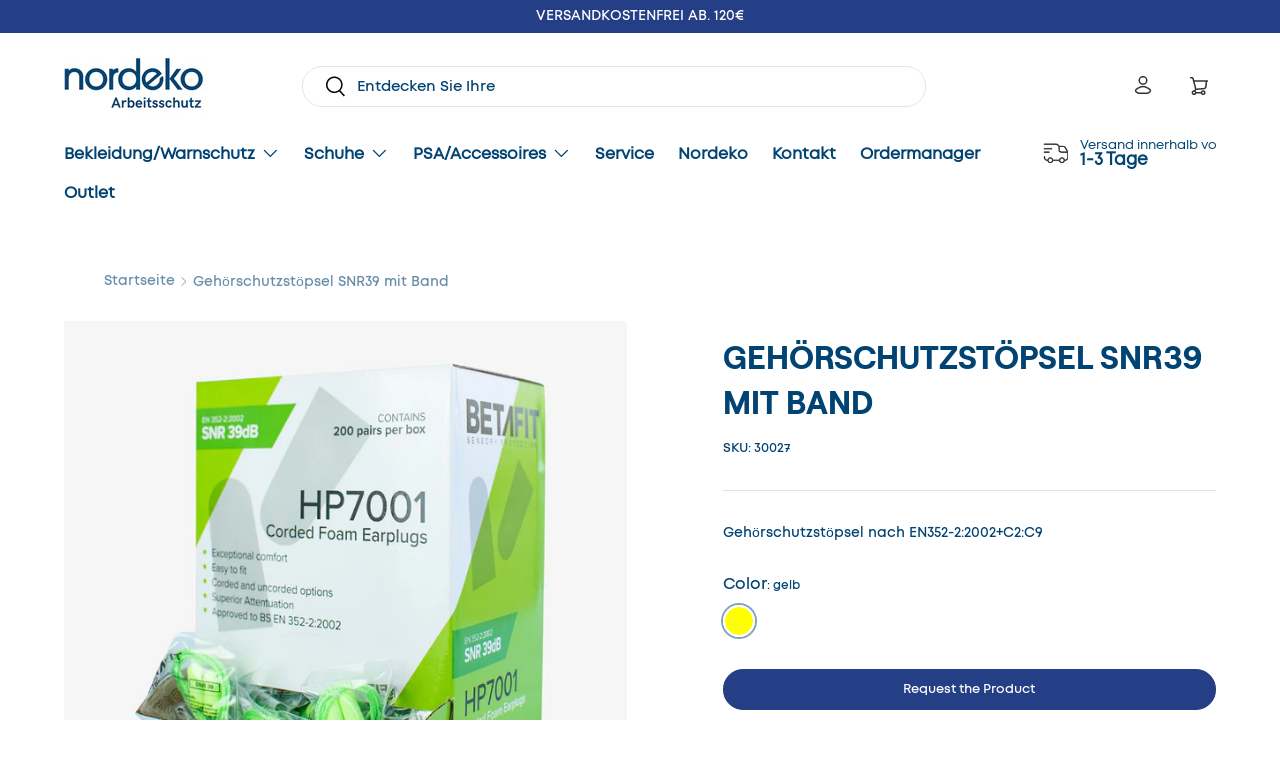

--- FILE ---
content_type: text/css
request_url: https://nordeko.de/cdn/shop/t/12/assets/custom.css?v=64184288232780523401749013267
body_size: 4626
content:
html.js{padding-bottom:0!important}html{scroll-behavior:smooth}h2,.h4,h3,.h3,.text-h3,h2 p,.h4 p,h3 p,.h3 p,.text-h3 p,.cstm_size.section__block.section__block--heading p{font-size:45px;line-height:1.3}@font-face{font-family:Roobert-Bold;src:url(//nordeko.de/cdn/shop/files/Roobert-Bold.woff2?v=14435134677974532526) format("woff2"),url(//nordeko.de/cdn/shop/files/Roobert-Bold.woff?v=3808340804554470074) format("woff");font-weight:700;font-style:normal;font-display:swap}@font-face{font-family:lorin-light;src:url(//nordeko.de/cdn/shop/files/Lorin-Light.woff2?v=3972867041531108160) format("woff2"),url(//nordeko.de/cdn/shop/files/Lorin-Light.woff?v=16234062714867961441) format("woff");font-weight:300;font-style:normal;font-display:swap}@font-face{font-family:lorin-regular;src:url(//nordeko.de/cdn/shop/files/Lorin-Regular.woff2?v=11998899529310165080) format("woff2"),url(//nordeko.de/cdn/shop/files/Lorin-Regular.woff?v=4349300301056898983) format("woff");font-weight:400;font-style:normal;font-display:swap}@font-face{font-family:lorin-bold;src:url(//nordeko.de/cdn/shop/files/Lorin-Bold.woff2?v=7590835438611929206) format("woff2"),url(//nordeko.de/cdn/shop/files/Lorin-Bold.woff?v=17643908006427412540) format("woff");font-weight:600;font-style:normal;font-display:swap}@font-face{font-family:lorin-extra-bold;src:url(//nordeko.de/cdn/shop/files/Lorin-ExtraBold.woff2?v=18051212400494924321) format("woff2"),url(//nordeko.de/cdn/shop/files/Lorin-ExtraBold.woff?v=12670615369397227107) format("woff");font-weight:700;font-style:normal;font-display:swap}.gallery-block__image .text-current{font-size:25px}.header.is-out .main-menu{margin-top:5px!important;margin-bottom:0!important}.header .secondary-nav .inline-flex{display:block}.header .secondary-nav .inline-flex .top_cta_text{color:#014372;font-size:13px;font-style:normal;font-weight:400;text-align:left;display:block}.header{border-bottom:none;margin-top:5px}.main-nav__item,.secondary-nav__item{color:#014372;font-size:16px;font-style:normal;font-family:lorin-regular}.header .main-nav{gap:8px}.header predictive-search .search__input{border-radius:213px;border:1px solid #E5E5E5;background:transparent;color:#014372;font-size:15px;font-style:normal;font-weight:400;line-height:normal}.header predictive-search .search__input::placeholder{color:#014372}.index .cc-gallery .section{margin:12px 0}.header .main-menu__content{margin-top:0}.announcement__text .rte p{font-size:14px}.header .header-account-btn{border-radius:213px;border:1px solid #E5E5E5;display:block;height:50px;padding-top:10px;color:#363036;font-size:15px;font-style:normal;font-weight:400;line-height:normal}.header .header-account-btn svg{width:20px;height:20px;position:relative;top:4px;right:5px}.header search-form.search__form.block{width:100%}.header .blue-cart-btn{height:50px;border-radius:213px;background:#253f86;display:block;padding-top:11px;color:#fdf9f5;font-size:15px;font-style:normal;font-weight:400;line-height:normal;letter-spacing:-.15px}.header .blue-cart-btn svg{width:20px;height:20px;position:relative;top:4px;right:5px}.header .header__icons{padding:0;width:100%;max-width:300px}.header__icons.updated-buttons .account-text{display:none}.header__icons.updated-buttons .header-account-btn{border:0}.header__icons.updated-buttons .countex_text{display:none}.header .updated-buttons .blue-cart-btn{background:transparent}.header .updated-buttons .blue-cart-btn svg path{fill:#363036}.header .header-shipping-btn{background:transparent;border:0!important;color:#014372!important;font-size:17px;font-style:normal;font-weight:800;padding:0;align-items:center}.header .header-shipping-btn img{width:25px;margin-right:12px}.media-grid-v1 .flex-content{display:flex;align-items:center;gap:10px;margin-bottom:25px}.media-grid-v1 .flex-content .star-block{width:100%;max-width:80px}.media-grid-v1 .flex-content .star-block img{width:100%;position:relative;top:4px}.media-grid-v1 .flex-content .subheading{color:#fff;font-size:18px;font-style:normal;font-weight:700;line-height:normal;margin:0!important}.media-grid-v1 .gallery-block__image-text.text-overlay{max-width:590px!important}.media-grid-v1 .text-overlay__block{width:100%;max-width:212px;margin-top:25px}.media-grid-v1 .gallery-block__image-text .btn{color:#363036;font-size:16px;font-style:normal;font-weight:700;width:100%}.media-grid-v1 .gallery-block__image-text .btn img{display:none}.media-grid-v1 .update_buttom .btn{background:transparent!important;padding:0;border:0;color:#fff;font-size:14.375px;font-style:normal;font-weight:400;display:flex;gap:5px;align-items:center;margin-bottom:20px}.media-grid-v1 .update_buttom .btn img{width:18px;display:block}.media-grid-v1 .update_buttom .text-current{font-size:30px}.media-grid-v1 .update_buttom .text-overlay__block{margin-top:10px!important}.collection_list_v1 .card .img-fit{object-fit:contain;margin-top:17px}.collection_list_v1 .card .text-current{font-size:26px;text-transform:uppercase;letter-spacing:normal;display:block;margin-top:10px}.collection_list_v1 .card .text-theme-text{color:#363036;font-size:14.375px;font-style:normal;font-weight:400}.collection_list_v1 .card .card__title{margin-bottom:0}.index .featured-collection-container .section__heading{font-size:31px;text-transform:uppercase}.index .featured-collection-container .gap-x-theme{column-gap:10px}.index .featured-collection-container .rte p{color:#fff;font-size:14px;font-style:normal;font-weight:400;line-height:24px}.index .featured-collection-container .card__vendor{color:#363036;font-size:14px;font-style:normal;font-weight:400;line-height:normal}.index .featured-collection-container .text-current{color:#014372;font-size:18px;line-height:110%}.index .featured-collection-text .btn{color:#621979;font-size:12.888px;font-style:normal;font-weight:700;text-transform:uppercase}.index .sub-title-block p{font-size:20px;font-style:normal;margin-bottom:0}.our-services-section{padding:80px 0 30px}.our-services-section .flex-container{display:flex;flex-wrap:wrap;justify-content:center;row-gap:17px}.services-box.active-block{border:0;padding:0}.services-box.active-block .inner-content h2{color:#363036;font-size:45px;font-style:normal;font-weight:700;margin-bottom:15px!important;line-height:100%;margin-top:22px}.services-box.active-block .inner-content h2 p{font-size:45px!important;line-height:1.2}.services-box{border:1px solid #E5E5E5;padding:16px;width:23.6%;margin:0 auto}.services-box .image-block{width:64px;height:64px}.services-box .image-block img{width:100%;height:100%;object-fit:contain}.services-box .inner-content h4{color:#363036;font-size:24px;font-style:normal;font-weight:500;margin-top:5px}.services-box .inner-content p{color:#525252;font-size:16px;font-style:normal;font-weight:400;line-height:24px;margin-bottom:0}.sale-section{padding:0 0 100px}.sale-section .sale-heading{text-align:center}.sale-section .flex-block{border:1px solid #D9D9D9;display:flex;justify-content:space-between}.sale-section .flex-block .inner-box{border-right:1px solid #D9D9D9;width:25%;cursor:pointer}.sale-section .flex-block .inner-box .sale-badge{background:#e32b2b;padding:4px 7.41px 4px 8px;display:inline-block;color:#fff;font-size:12.359px;font-style:normal;font-weight:700;margin-top:20px}.sale-section .flex-block .inner-content{padding:0 20px 20px}.sale-section .flex-product .inner-content{padding:0 0 0 10px}.sale-section .flex-block .inner-content .vendor{font-size:14px;font-style:normal;font-weight:400;margin-top:25px;margin-bottom:4px}.sale-section .flex-block .inner-content .pro-heading{font-size:20px;font-style:normal;font-weight:700}.sale-section .flex-block .inner-content .flex-price-block{display:flex;align-items:center;gap:8px;margin-bottom:35px}.sale-section .flex-block .inner-content .flex-price-block p{margin:0}.sale-section .jdgm-prev-badge__text{color:#363036;font-size:14px;font-style:normal;font-weight:400;line-height:normal;margin-left:5px}.sale-section .jdgm-widget.jdgm-widget{padding-right:5px}.sale-section .flex-block .inner-content .flex-price-block .price{color:#e32b2b;text-align:center;font-size:20px;font-style:normal;font-weight:700}.sale-section .flex-product .flex-price-block .price{text-align:left!important;line-height:20px}.sale-section .flex-product .flex-price-block .cut-price{width:75px}.sale-section .flex-block .inner-content .flex-price-block .cut-price{color:#898989;font-size:14px;font-style:normal;font-weight:300;line-height:normal;text-decoration:line-through;margin:0}.sale-section .flex-product{display:flex;border-bottom:1px solid #D9D9D9;padding-bottom:10px;padding-top:30px;padding-inline:10px}.sale-section .flex-product:last-child{border:0}.testimonail-section{background:#f6f6f6;padding:100px 0}.testimonail-section .flex-contaner{display:flex;gap:25px;justify-content:space-between}.testimonail-section .section-heading{text-align:center;margin:0}.testimonail-section p{text-align:center;color:#525252;font-size:20px;font-style:normal;font-weight:400;margin-top:8px;margin-bottom:40px}.testimonial-box{background:#fff;padding:35px 25px 30px;width:33%}.testimonial-box .image-block{width:100%;max-width:105px}.testimonial-box .image-block img{width:100%}.testimonial-box p{color:#363036;font-size:18px;font-style:normal;font-weight:400;line-height:26px;margin:20px 0 28px;text-align:left}.testimonial-box h4{color:#363036;font-size:16px;font-style:normal;font-weight:700;margin-bottom:0}.custom-form-v1.section{margin-top:-160px!important;z-index:1;position:relative}.custom-form-v1 .grid-cols-2{display:flex;justify-content:space-between}.custom-form-v1 .background-content{max-width:100%;background:#f6f6f6;padding:90px 90px 75px}.custom-form-v1 .reading-width{max-width:100%}.custom-form-v1 .left-content,.custom-form-v1 .right-content{width:50%}.custom-form-v1 .input{height:77.069px;border-radius:38.535px;border:1.401px solid #AEAEAE;background:transparent;margin-bottom:35px}.custom-form-v1 .label{display:none}.custom-form-v1 .left-content textarea{border-radius:38.535px;border:1.401px solid #AEAEAE;height:182.164px}.custom-form-v1 .form-logo{width:100%;max-width:255.064px;height:74px}.custom-form-v1 .form-logo img{width:100%}.custom-form-v1 .heading-content p{font-size:22.42px;font-style:normal;font-weight:400;margin:0}.custom-form-v1 .heading-content h5{font-size:24px;font-style:normal;font-weight:700;margin-bottom:35px}.custom-form-v1 .heading-content{margin-top:140px}.custom-form-v1 .right-content{padding-left:80px}.custom-form-v1 .sub-title{font-size:24px;font-style:normal;font-weight:400;margin:8px 0 60px}.custom-form-v1 .left-content .mb-heading,.custom-form-v1 .left-content .mb-heading h2{margin:0}.custom-form-v1 .btn{margin-top:15px;width:100%;max-width:195px;height:52px;color:#fff;font-size:16px;font-style:normal;font-weight:700}.map-section .image-block{width:100%;height:330px}.map-section .image-block img{width:100%;height:100%;object-fit:cover}.faq-v1 .left-content,.faq-v1 .right-content{width:50%}.faq-v1 .section__heading{text-align:left;font-size:45px;font-style:normal;font-weight:700;line-height:107.5%;max-width:400px;margin-top:18px}.faq-v1 .reading-width{max-width:100%}.faq-v1 .flex-content{display:flex}.faq-v1 .answer-box{border-radius:23px;background:#004472;width:100%;max-width:440px;padding:30px 25px 25px}.faq-v1 .answer-box h4{color:#fff;font-size:24px;font-style:normal;font-weight:700;line-height:normal}.faq-v1 .answer-box p{color:#fff;font-size:16.053px;font-style:normal;font-weight:400;margin-top:15px}.faq-v1 .answer-box .customer-btn{display:flex;height:57.076px;padding:17.836px 32.105px;justify-content:center;align-items:center;border-radius:58px;background:#fff;color:#363036;font-size:18px;font-style:normal;font-weight:700}.faq-v1{background:#fff;padding-top:25px}.faq-v1 .disclosure--row{border-top:0;border-bottom:1px solid #ebeaeb;padding-top:8px}.faq-v1 .disclosure__title{font-size:24px;font-style:normal;font-weight:700;line-height:140%}.faq-v1 .disclosure>summary{padding-bottom:25px!important}.faq-v1 .disclosure__toggle{background:#36303621;width:100%;max-width:32.105px;height:32.105px;display:flex;align-items:center;justify-content:center;border-radius:100%}.collection .media-grid-v1 .flex-content{margin-bottom:0}.collection .subheading.text-current{color:#ffffffb3;font-size:18px;font-style:normal;font-weight:400;text-transform:uppercase;font-family:lorin-regular}.collection .media-grid-v1 .update_buttom .text-current{margin-bottom:20px}.richtext-v2 .container{width:100%;max-width:100%}.richtext-v2 .section__block--heading{font-size:45px;margin-bottom:8px}.richtext-v2 .subheading{font-size:16px;margin-bottom:15px!important}.richtext-v2 .section__block p{font-size:16px;font-style:normal;font-weight:400}.collection .products-toolbar--compare span.label.label--inline{display:none}.collection .products-toolbar--compare-shift-xs{margin-bottom:70px}.collection .filter__toggle{margin-bottom:5px;margin-top:6px}.collection .drawer__content .items-start{font-size:20px}.collection .drawer__content .filter__more{text-decoration:none}.collection .drawer__content .checkbox:checked+label:before{border-color:#253f86;background-color:#253f86}.collection .drawer__content .checkbox+label:before{border:2px solid #E7E7E7}.filter__header .link{text-decoration:none}.checkbox+label{color:#014372}.collection .card--product .card-link{color:#014372;font-size:20px;font-style:normal;font-weight:700}.collection .card--product-contained{background:transparent}.collection .card__media{background:#f6f6f6}.collection .card__info-container{background:#fff}.collection .main-products-grid__results .gap-x-theme{column-gap:0px}.collection .card--product-contained{padding:10px}.card--product .price.price--top{color:#014372;font-size:16px;font-style:normal;font-weight:700}.collection .main-products-grid__results .gap-y-8{row-gap:15px}.collection .pagination__item{display:none}.collection .pagination{gap:8px;margin-top:100px;justify-content:center}.pagination__page-link:hover,.pagination__page-current{background:none}.pagination li.hidden.md\:block{border-radius:60.63px;border:.956px solid rgba(134,134,134,.2);width:57.333px;height:57.333px;display:flex;justify-content:center;align-items:center}.pagination__page-link{color:#868686;font-size:20.64px;font-style:normal;font-weight:500}.video-section-v1 .container{padding:0!important}.video-section-v1 .height-clip h1{z-index:100;position:relative;color:#fff;font-size:45px;font-style:normal;font-weight:700;line-height:107.5%;max-width:390px;position:absolute;bottom:100px}.heading-container,.video-section-v1 .button-container{width:100%;max-width:1300px;margin:auto}.video-section-v1 .video-section{height:650px;position:relative}.video-section-v1 .video-section__play-btn{width:67.093px;height:67.097px;right:100px;margin-left:auto;bottom:75px;margin-bottom:0;top:auto}.video-section-v1 .video-section__play-btn img{width:100%;height:100%}.video-section-v1 .video-section__media .height-clip{height:100%;object-fit:cover;height:650px}.video-section-v1.section.section--full-width{padding:20px 0;background:transparent}.collection .our-services-section{padding-bottom:100px}.image-with-text-v2{padding:100px 0}.media-with-text .text-start h2{line-height:107.5%;text-transform:capitalize;margin-bottom:15px}.image-with-text-v2 .media-with-text__text{padding-right:80px!important}.team-section{background:#253f86;padding:100px 0}.team-section .flex-container{display:flex;gap:90px}.team-section .inner-boxes{width:33%}.team-section h3{color:#fff;font-style:normal;font-weight:700;line-height:107.5%;text-transform:capitalize;max-width:500px;margin-bottom:65px}.team-section .inner-boxes .image-block img{width:100%;height:100%}.team-section .inner-boxes p{margin:0}.team-section .inner-boxes .disc{color:var(--01, #FFF);font-size:16.2px;font-style:normal;font-weight:400;line-height:25.2px;margin-top:22px;margin-bottom:30px}.team-section .inner-boxes p{color:#fff;font-size:16.2px;font-style:normal;font-weight:400;line-height:25.2px}.team-section .inner-boxes .name{color:#fff;font-size:14.4px;font-style:normal;font-weight:600;margin-top:20px}.team-section .inner-boxes .image-block{margin-bottom:22px}.team-section .inner-boxes .designation{color:#fff!important;font-size:12.6px!important;opacity:.7!important}.team-section .inner-boxes.centerd-box{display:flex;flex-direction:column-reverse;padding-top:150px}.team-section .inner-boxes.centerd-box .flex-content{display:flex;flex-direction:column}.team-section .inner-boxes.centerd-box .designation{margin-bottom:22px}.support-section{padding:100px 0}.support-section .left-sec{width:50%}.support-section .right-sec{width:50%;padding-left:45px;padding-top:100px}.support-section .flex-container{display:flex}.support-section .right-sec .flex-block{display:flex;justify-content:space-between;gap:70px}.support-section .right-sec .logo{width:100%;max-width:115px}.support-section .right-sec h3{font-size:45px;font-style:normal;font-weight:700;line-height:107.5%;text-transform:capitalize;margin-bottom:38px}.support-section .right-sec .logo img{width:100%;margin-top:10px}.support-section .right-sec h2{line-height:107.5%}.support-section .inner-content h5{font-size:24px}.features-section .flex-container{display:flex;gap:22px;flex-wrap:wrap}.features-section{text-align:center;background:#f6f6f6;padding:100px 0}.features-section p{margin:0}.features-boxes{border-radius:48px;background:#fff;display:flex;gap:20px;align-items:center;padding:30px;margin-bottom:15px;width:49%}.features-boxes .boxes-logo{width:88px;height:88px;fill:#fff;border:1px solid #D8D8D8;box-shadow:0 24px 32px #00000014;border-radius:100%;display:flex;align-items:center;justify-content:center;padding:26px}.features-boxes .inner-content{text-align:left}.features-boxes .inner-content h5{font-size:24px;font-weight:700;margin-bottom:5px}.features-boxes .inner-content p{font-size:14px;font-style:normal;font-weight:400;line-height:22px}.features-section .sub-title{font-size:16px;margin-bottom:10px}.features-section .heading{line-height:60px;font-size:45px;max-width:600px;margin:0 auto 50px}.faqs-v2 .disclosure__toggle{width:82.787px;height:82.787px;background:#f7f7f7;border-radius:100%;display:flex;justify-content:center;align-items:center}.faqs-v2.color-scheme{background:#fff}.faqs-v2 .reading-width{max-width:100%}.faqs-v2 .disclosure__toggle>.icon{color:#786f77;font-size:42px;width:25px;height:25px}.faqs-v2 .disclosure>summary .disclosure__title{font-size:28px;font-style:normal;line-height:normal}.faqs-v2 .disclosure--row[open] .disclosure__toggle{background:#253f86}.faqs-v2 .disclosure--row[open] .disclosure__toggle svg path{color:#fff}.faqs-v2 .disclosure__content p{font-size:18.213px;font-style:normal;font-weight:400;line-height:29.803px;padding-right:100px}.certificate-section .reading-width{max-width:100%}.certificate-section .accourdian-sec{width:50%;padding-top:45px}.certificate-section .right-sec{width:50%}.certificate-section .flex-container{display:flex;gap:40px}.certificate-section .disclosure__toggle img{width:22px}.certificate-section .disclosure--row{border:0}.certificate-section .disclosure--row[open] .disclosure__toggle img{transform:rotate(-45deg)}.certificate-section .disclosure>summary .disclosure__title{font-size:25px;font-style:normal;font-weight:400;line-height:normal}.certificate-section .disclosure--row[open]{background:#f5f5f5}.certificate-section.color-scheme{background:#fff;padding-top:20px}.certificate-section .disclosure--row{padding:20px 40px}.certificate-section .acourdian-disc{color:#786f77;font-size:18.213px;font-style:normal;font-weight:400;line-height:29.803px}.certificate-section .accourdian-sec .section__heading{margin-bottom:25px}.certificate-section .heading-content{padding-left:35px}.icon-with-text-v1 .icons-with-text__title{color:#000;font-size:20px}.icon-with-text-v1 .icons-with-text .slider__item{display:block}.icon-with-text-v1 .flex-container{display:flex;align-items:center}.icon-with-text-v1 .logo-block{width:100%;max-width:30px;height:30px}.icon-with-text-v1 .logo-block img{width:100%;height:100%;object-fit:contain}.icon-with-text-v1 .text-body-medium p{color:#8d8d8d;font-size:14px;line-height:24px;margin-top:20px}.icon-with-text-v1{padding:60px 0 40px;margin-bottom:60px}.image-with-text-v3 .btn{padding:15px 40px}.image-with-text-v3.section.section--full-width{padding:60px 0}.blog .md\:grid-cols-3{grid-template-columns:repeat(2,minmax(0,1fr))}.blog .card__info .card__title{color:#000;font-size:24px;font-style:normal;font-weight:700;text-transform:capitalize}.blog .card__info .card__button{border:0;padding:0;margin-top:20px}.blog .card__info .card__button img{width:22px;margin-top:5px;margin-left:5px}.blog .card__info .card__button:hover{background:transparent}.article .article__title{max-width:1020px;margin-bottom:45px}.article .article__title h1{color:#363036;text-align:center;font-size:45px;line-height:107.5%;text-transform:capitalize}.article .article__image .media{width:100%;max-width:970px;margin:auto}.article .article__image .media img{width:100%}.article .article-content{max-width:970px}.article .article-content span{color:#363036;font-size:20px;line-height:34px}.article .section__block .btn{border-radius:25px;padding:9px 30px;border:1px solid #363036;background:transparent;color:#363036;font-size:14px;font-style:normal;font-weight:400;line-height:normal;text-transform:uppercase}.article .color-scheme--transparent{margin-bottom:0;padding-bottom:0;margin-top:60px}.article .cc-main-article{margin-top:35px}.page-order-managment .section__block{color:#014372;font-style:normal;font-weight:700;line-height:107.5%;text-transform:capitalize;max-width:1020px;margin:0 auto 30px}.page-order-managment .section__block p{font-size:16px;font-style:normal;font-weight:400;line-height:170%;text-transform:capitalize}.page-order-managment .max-w-text-overlay{width:100%;max-width:100%}.page-order-managment .slider .gap-x-theme{justify-content:center}.page-order-managment .card.color-scheme .card__info{padding:0}.page-order-managment .richtext-v1.section{margin:0;padding:0}.page-order-managment .cc-multi-column .section{margin-top:25px;margin-bottom:0;padding-bottom:0}.page-order-managment .section__block span{margin-top:70px}.page-order-managment .richtext-v1 .btn{margin-top:50px}.richtext-v3 .section__block{margin-top:0!important}.richtext-v3 .section__block span{margin-top:0!important;margin-bottom:30px}.richtext-v3 .section__block p{text-align:left}@media screen and (max-width: 768px){.page-order-managment .section__block span{margin-top:40px}}.page-contact .custom-form-v2 .grid-cols-2{flex-direction:row-reverse;display:flex}.page-contact .background-content{background:transparent}.page-contact .custom-form-v2 .left-content{width:50%;background:#f6f6f6;padding:40px}.page-contact .right-content{width:50%}.page-contact .reading-width{max-width:100%}.page-contact .label{font-size:18px;font-weight:700;letter-spacing:normal;text-transform:capitalize}.page-contact .left-content .input,select{border-radius:0;height:64px;border:0;margin-bottom:30px}.page-contact .left-content select{font-size:16px;font-style:normal;font-weight:400}.page-contact .left-content .input::placeholder{font-size:16px;font-style:normal;font-weight:400}.page-contact .left-content textarea{height:192px!important}.page-contact .left-content .select:after{content:"";position:absolute;top:calc(38% - 10px);right:15px;width:15px;height:15px;background-image:url(/cdn/shop/files/arrow.png?v=1704885986);background-size:100% 100%}.page-contact .left-content .btn{padding:16px 20px}.page-contact .left-content .term-text{font-size:16px;font-style:normal;font-weight:400;line-height:160%;margin-top:40px;max-width:360px}.page-contact .color-scheme--transparent{margin-bottom:0;padding-bottom:0}.page-contact .color-scheme--white:not(.container){margin:0;padding:0}.page-contact .section__block{margin-bottom:50px}.page-contact .right-content .heading-content h3{font-size:18px;font-style:normal;font-weight:700;line-height:107.5%;margin-bottom:12px}.page-contact .right-content .heading-content p,.page-contact .right-content .heading-content a{font-size:16px;font-style:normal;font-weight:400;line-height:160%}.page-contact .border-content{border-bottom:1px solid #BBBBBA;margin-bottom:35px}.border-content.remove-border{border:0!important}.page-contact .large-heading{font-size:32px!important;font-weight:600!important}.custom-form-v2.section{padding-top:0;margin-top:50px}.page-contact .image-banner{width:100%;margin:auto}.page-contact .left-content .rte .section__heading{font-size:36px;font-style:normal;font-weight:700;line-height:107.5%}.custom-form-v3{background:#f6f6f6;padding:100px 0}.custom-form-v3 .left-content{width:38%}.custom-form-v3 .right-content{width:62%;padding-right:240px}.custom-form-v3 .reading-width{max-width:100%}.custom-form-v3 .form__grid{display:flex;flex-direction:row-reverse}.custom-form-v3 .label{font-size:16px;font-style:normal;font-weight:700}.custom-form-v3 .left-content .input{border-radius:32px;border:2px solid #666562;height:64px;background:transparent;margin-bottom:50px;font-size:16px;font-style:normal;font-weight:400}.custom-form-v3 textarea{height:192px!important;padding-right:70px;line-height:32px}.custom-form-v3 .section__heading{line-height:50px}.custom-form-v3 .mb-heading{margin-bottom:20px}.page-order-managment .faq-v1{padding-top:100px;background:linear-gradient(180deg,#eee 5.73% 34.62%,#eee0)}.product .jdgm-widget-actions-wrapper .jdgm-write-rev-link{width:100%!important;max-width:100%!important;margin-left:20px;height:50px;display:flex;align-items:center;justify-content:center;border-radius:57px}.footer .flex-newsletter-block{display:flex;justify-content:space-between;align-items:center}.footer .flex-newsletter-block .left-content{width:60%}.footer .flex-newsletter-block .right-content{width:40%}.footer .left-content h5{font-size:45px;font-style:normal;margin:14px 0 0}.footer .left-content p{font-size:17px;font-style:normal;font-weight:400;margin-top:5px}.footer .input-with-button button{border-radius:70px;background:#253f86;width:100%;max-width:160px;height:65px;color:#fff!important;font-size:17px;font-style:normal;font-weight:700;line-height:normal;position:absolute;right:0}.footer .disclosure__title{font-size:24px;font-style:normal;font-weight:400;line-height:normal;margin-bottom:10px!important}.footer .footer__main{margin-top:45px}.footer .input-with-button{width:100%;max-width:350px}.footer .footer-menu__links li a{font-size:17px;font-style:normal;font-weight:400}.footer .form__field{position:relative}.footer-block__btns,.footer-col--newsletter .input-with-button{margin-top:0!important}.footer .input-with-button>.input{border-radius:70px;background:#ddd;height:65px;color:#5a5a5a;font-size:16px;font-style:normal;font-weight:400}.footer .right-content .footer-col{padding:0}.footer .inner-content{display:flex;justify-content:space-between}.footer .inner-content span{color:#363036;font-size:14px}.footer .show-for-mobile .logo-block{width:100%;max-width:255px;margin:auto}.footer .hide-on-desk{display:none}.footer .hide-on-mobiile .logo-block img{width:100%}.footer .inner-content{display:block}.footer .inner-content span{color:#363036;font-size:14px;width:100%;display:block;text-align:center}.footer small.copyright__content{width:100%;display:block;text-align:center;margin-top:5px!important}.footer .input-with-button{background-color:transparent!important;box-shadow:none!important}.footer .disclosure__toggle>.icon{width:16px;height:16px}.back_to_Collection_button{padding-block:10px;padding-inline:20px;display:flex;align-items:center;gap:10px;width:fit-content;margin-top:20px;border-radius:28px;border:1px solid rgb(var(--btn-bg-color));color:rgb(var(--btn-bg-color))}.back_to_Collection_button svg{animation:arrowScroll 1s infinite}.back_to_Collection_button svg path{fill:rgb(var(--btn-bg-color))}@keyframes arrowScroll{0%{transform:translate(0)}50%{transform:translate(5px)}to{transform:translate(0)}}.featured-collection-text .grow{flex-grow:unset}.shopify-policy__container{width:100%!important;max-width:calc(var(--page-width, 1320px) + var(--gutter) * 2)!important;margin:0 auto!important;padding:0 var(--gutter)!important;padding-block:100px!important}.custom_column_heading{font-size:18px}@media screen and (max-width: 1425px){.custom_column_heading{font-size:16px}}@media screen and (max-width: 1200px){h2,.h4,h3,.h3,.text-h3{font-size:45px}}@media screen and (max-width: 1024px){h2,.h4,h3,.h3,.text-h3{font-size:45px}}@media screen and (max-width: 850px){h2,.h4,h3,.h3,.text-h3,h2 p,.h4 p,h3 p,.h3 p,.text-h3 p,.cstm_size.section__block.section__block--heading p{font-size:25px}}@media screen and (max-width: 768px){.our-services-section{padding:40px 0 30px}h2,.h4,h3,.h3,.text-h3,h2 p,.h4 p,h3 p,.h3 p,.text-h3 p,.cstm_size.section__block.section__block--heading p{font-size:45px}.custom_column_heading{font-size:16px}}@media screen and (min-width: 500px){div#cart-icon-bubble{display:none}}@media screen and (max-width: 768px){.media-grid-v1 .flex-content{margin-bottom:10px}.collection_list_v1 .card .text-theme-text{font-size:12px}.justify-center .btn{justify-content:center}}
/*# sourceMappingURL=/cdn/shop/t/12/assets/custom.css.map?v=64184288232780523401749013267 */


--- FILE ---
content_type: text/css
request_url: https://nordeko.de/cdn/shop/t/12/assets/responsive.css?v=11020153446092133571748251390
body_size: 2000
content:
@media screen and (min-width: 1440px){.video-section-v1 .video-section{max-width:1440px}.support-section .right-sec h3{max-width:400px}.collection .video-section__media video,.video-section__media iframe{object-fit:cover}}@media screen and (max-width: 1440px){.page-contact .image-banner{width:100%}}@media screen and (max-width: 1366px){.footer .left-content h5{font-size:40px}.footer .input-with-button{width:100%;max-width:290px;display:flex;gap:49px}.index .featured-collection-container .text-current{font-size:16px}.sale-section .flex-block .inner-content .pro-heading{font-size:17px}.collection_list_v1 .card .text-current{font-size:22px}.services-box .image-block{width:55px;height:55px}.collection .drawer__content .items-start{font-size:16px}.collection .card--product .card-link{font-size:15px}.heading-container{max-width:100%;padding:0 70px}.faqs-v2 .disclosure__toggle{width:60.787px;height:60.787px}.faqs-v2 .disclosure>summary .disclosure__title{font-size:25px}.icon-with-text-v1 .icons-with-text__title{font-size:17px}.page-contact .image-banner{width:100%}.custom-form-v3 .right-content{padding-right:190px}.sale-section .jdgm-widget.jdgm-widget{padding-right:0}.sale-section .jdgm-prev-badge__text{font-size:12px}}@media screen and (max-width: 1080px){.media-grid-v1 .update_buttom .text-current{font-size:22px}.services-box.active-block .inner-content h2{line-height:45px}.services-box .inner-content h4{font-size:22px}.video-section-v1 .video-section__play-btn{bottom:115px}.support-section .right-sec{padding-top:50px}.support-section .right-sec .flex-block{gap:25px}.article .article__title h1{font-size:35px}.custom-form-v3 .right-content{padding-right:90px}.features-boxes{width:100%;max-width:48%}}@media screen and (max-width: 992px){.header .header__icons{display:flex;gap:10px;margin-left:10px}.team-section .inner-boxes p{font-size:14px;line-height:20.2px}.custom-form-v3 .sectio n__heading{line-height:42px;font-size:35px}.richtext-v3 .section__block span{font-size:35px}.video-section-v1 .video-section,.video-section-v1 .video-section__media .height-clip{height:500px}.media-with-text .text-start h2,.team-section h3,.support-section .right-sec h3{font-size:40px}.features-section .heading{font-size:40px;line-height:45px}.faqs-v2 .section__heading,.certificate-section .accourdian-sec .section__heading{font-size:40px}}@media screen and (max-width: 850px){.our-services-section .flex-container{justify-content:start}.services-box{width:31.6%;margin:0 5px}.services-box.active-block .inner-content h2{font-size:30px}.sale-section .flex-product{display:block;padding:0 20px 30px}.sale-section .flex-product_sec,.sale-section .inner-box{padding-top:30px}.sale-section .flex-product .image-block{width:100%}.sale-section .flex-block .inner-content .flex-price-block .price{text-align:left;font-size:17px;margin-bottom:5px}.sale-section .flex-block .inner-content .flex-price-block{display:block;margin-top:15px}.testimonial-box{padding:30px 15px 20px}.testimonial-box p{font-size:14px;line-height:22px}.gallery .text-current{font-size:25px}.custom-form-v1 .background-content{padding:50px}.custom-form-v1 .right-content{padding-left:25px}.custom-form-v1 .heading-content h5{font-size:15px}.custom-form-v1 .heading-content p{font-size:18px}.custom-form-v1 .input{height:50px}.custom-form-v1 .left-content textarea{height:120px}.custom-form-v1 .sub-title{font-size:20px}.custom-form-v1 .form-logo{max-width:200px}.custom-form-v1 .heading-content{margin-top:90px}.faq-v1 .section__heading{font-size:28px}.faq-v1 .flex-content{gap:40px}.faq-v1 .answer-box .customer-btn{padding:0 20px;font-size:15px}.video-section-v1 .height-clip h1{font-size:35px}.team-section .flex-container{gap:40px}.team-section .inner-boxes .disc{font-size:14px;line-height:21.2px}.support-section .flex-container{display:block}.support-section .left-sec{width:100%}.support-section .right-sec{width:100%;padding-left:0;padding-top:20px}.support-section .left-sec .image-block img{width:100%}.features-boxes .boxes-logo{width:60px;height:60px}.features-boxes{padding:20px}.certificate-section .disclosure>summary .disclosure__title{font-size:18px}.certificate-section .disclosure__content p{font-size:14px}.certificate-section .disclosure>summary .disclosure__title{font-size:16px}.certificate-section .disclosure__toggle{width:18px;height:18px}.certificate-section .disclosure__toggle img{width:100%;object-fit:cover;height:100%}.certificate-section .acourdian-disc{font-size:14px}.blog .card__info .card__title{font-size:18px}.blog .card__info .flex-auto p{font-size:14px}.page-contact .right-content{padding-right:0}.page-contact .left-content .rte .section__heading{font-size:25px}.page-contact .large-heading{font-size:25px!important}.page-contact .left-content .term-text{margin-bottom:0}.page-contact .left-content .input,select{height:50px}.page-contact .label{font-size:14px}.page-contact .left-content textarea{height:140px!important}.page-contact .left-content .term-text{font-size:12px}.custom-form-v3 .right-content{padding-right:0}.custom-form-v3 .left-content,.custom-form-v3 .right-content{width:50%}.features-boxes .boxes-logo{padding:15px}.page-services .icons-with-text .slider__item{padding-left:20px;padding-right:10px}.footer .flex-newsletter-block{display:block}.footer .flex-newsletter-block .left-content,.footer .flex-newsletter-block .right-content{width:100%}.footer .input-with-button{max-width:100%}.footer .left-content h5{font-size:30px}.footer .left-content p{font-size:16px}.footer{padding-top:40px!important}}@media screen and (max-width: 768px){.header__icon{padding:0;margin-right:10px}.header__icon .icon{margin-top:4px}.header .secondary-nav .inline-flex .top_cta_text{text-align:left;margin-left:36px}.footer .disclosure__title{margin-bottom:0!important}.footer .disclosure__panel .disclosure__content{padding-top:20px}.footer .hide-on-mobiile.hide-for-mobile,.footer .flex-newsletter-block.hide-for-mobile{display:none}.footer .footer__main{margin-top:40px}.footer .hide-on-mobiile .logo-block{margin:0}.footer .input-with-button>.input{height:50px}.footer .input-with-button button{height:50px}}@media screen and (max-width: 540px){.header .blue-cart-btn{max-width:fit-content;height:auto;padding-top:12px;font-size:14px;background:transparent}.header .blue-cart-btn svg{position:relative;top:-10px}.header .header-account-btn svg{top:2px;right:5px}.header__cart-count{top:-11px;right:2px}.header .blue-cart-btn svg path{fill:#000;opacity:.8}.header .header-account-btn{height:auto;max-width:fit-content;padding-top:0;font-size:14px;border:0;background:transparent}.header__icon{display:none}header .header__icons{max-width:fit-content!important}.media-grid-v1 .gallery-block__image-text.text-overlay{max-width:100%;text-align:center}.media-grid-v1 .flex-content{gap:0;justify-content:center}.media-grid-v1 .gallery .items-end{align-items:center!important;justify-content:center}.header .header__icons{padding:0;width:100%;max-width:300px}.blog .md\:grid-cols-3{grid-template-columns:repeat(1,minmax(0,1fr))}.image-with-text-v3 .section__block{font-size:25px!important}.image-with-text-v3 .section__block p{font-size:14px!important}.icon-with-text-v1{margin-bottom:30px}.image-with-text-v3 .btn{font-size:14px;padding:10px 30px}.image-with-text-v3 .text-start{text-align:center!important}.sec_icon_wrapper .media_icon{margin:0 auto}.gallery .text-current{font-size:14px}.article .article__title h1{font-size:25px}.article .article-content span{font-size:14px;line-height:20px}.article .article-content{margin-top:0;text-align:center}.media-grid-v1 .update_buttom .text-current{font-size:14px}h2,.h4,h3,.h3,.text-h3{font-size:22px}.collection_list_v1 .card .text-current{font-size:18px}.our-services-section .flex-container{display:block}.services-box{width:100%;margin:0 auto 20px}.index .sub-title-block p{font-size:16px;text-align:center}.index .featured-collection-container .section__heading{font-size:18px}.sale-section .flex-block{display:block}.sale-section .flex-block .inner-box{width:100%;border-right:0;border-bottom:1px solid #d9d9d9}.testimonail-section .flex-contaner{display:block}.testimonial-box{margin-bottom:25px;width:100%}.testimonail-section{padding:50px 0 80px}.map-section .image-block{height:180px}.custom-form-v1.section{margin-top:-65px!important}.custom-form-v1 .grid-cols-2{flex-direction:column-reverse}.custom-form-v1 .background-content{padding:20px}.custom-form-v1 .right-content{padding-left:0}.custom-form-v1 .left-content,.custom-form-v1 .right-content{width:100%}.custom-form-v1 .heading-content{margin-top:10px}.custom-form-v1 .mt-6{margin-top:0;margin-bottom:20px;display:flex;justify-content:center}.faq-v1 .flex-content{display:block}.faq-v1 .left-content,.faq-v1 .right-content{width:100%}.faq-v1 .section__heading{font-size:25px;margin-bottom:30px;text-align:center}.faq-v1 .answer-box .customer-btn{padding:0 10px;font-size:14px}.disclosure>summary .disclosure__title{font-size:16px!important;text-align:left}.header .countex_text,.header .account-text{display:none}.media-grid-v1 .flex-content .subheading{margin:0!important}.video-section__media .height-clip{height:340px!important}.video-section-v1 .height-clip h1{font-size:25px!important;top:auto;left:0;right:0;text-align:center;display:none}.video-section-v1 .video-section__play-btn{bottom:auto;left:auto;right:auto;top:21%;margin:auto}.video-section-v1 .button-container{display:flex;justify-content:center}.video-section-v1 .video-section,.video-section-v1 .video-section__media .height-clip{height:auto}.image-with-text-v2 .media-with-text__text{padding-right:0!important}.image-with-text-v2 .media-with-text .text-start h2{font-size:25px!important;text-align:center}.image-with-text-v2 .section__block p{text-align:center}.team-section h3{max-width:100%;font-size:25px!important;text-align:center}.team-section .flex-container{display:block}.team-section .inner-boxes{width:100%}.team-section .inner-boxes.centerd-box{padding-top:50px;margin-bottom:60px}.support-section .right-sec{padding-top:20px}.support-section .right-sec h3{font-size:25px;text-align:center}.support-section .right-sec .flex-block{display:block}.support-section .inner-content{text-align:center}.support-section .right-sec .logo{margin:0 auto 40px}.support-section .inner-content h5{font-size:20px}.support-section{padding:50px 0 30px}.features-section{padding:50px 0}.features-section .heading{font-size:25px;line-height:32px}.features-section .flex-container{display:block}.features-section .left-content,.features-section .right-content{width:100%}.faqs-v2.color-scheme{padding:50px 0}.faqs-v2 .disclosure__toggle{width:100%;height:30.787px;max-width:30.787px}.faqs-v2 .disclosure__toggle>.icon{width:18px;height:18px}.certificate-section .right-sec{width:100%}.certificate-section .flex-container{flex-direction:column-reverse}.certificate-section .accourdian-sec{width:100%;padding-top:0}.certificate-section .heading-content{padding-left:0}.faqs-v2 .section__heading{font-size:25px}.certificate-section .accourdian-sec .section__heading{margin-bottom:10px;font-size:25px!important}.certificate-section .disclosure--row{padding:10px}.image-with-text-v2,.team-section{padding:50px 0}.team-section h3{margin-bottom:35px}.image-with-text-v3.section.section--full-width{padding:40px 0}.page-contact .custom-form-v2 .grid-cols-2{display:block}.page-contact .custom-form-v2 .left-content{width:100%}.page-contact .custom-form-v2 .grid-cols-2{flex-direction:column-reverse;display:inline-flex}.page-contact .right-content{width:100%}.page-order-managment .section__block span{font-size:25px}.page-order-managment .section__block p{font-size:14px}.custom-form-v3 .form__grid{display:flex;flex-direction:column-reverse}.custom-form-v3 .left-content,.custom-form-v3 .right-content{width:100%}.custom-form-v3 .section__heading{line-height:32px;font-size:26px;text-align:center}.custom-form-v3 .sub-title{text-align:center;font-size:14px}.custom-form-v3 .label{font-size:14px}.custom-form-v3 .left-content .input{height:50px}.richtext-v3 .section__block{margin-top:0!important;padding:0}.richtext-v3 .section__block p{text-align:center}.map-section{display:none}.custom-form-v1 .container{padding:0!important}.faq-v1{padding-top:0;text-align:center}.faq-v1 .answer-box{margin-bottom:30px}.sale-section{padding:30px 0 60px}.sale-section .sale-heading{text-align:center;font-size:25px;margin-bottom:30px}.index .section__header h2{text-align:center}.our-services-section{padding:15px 0 0}.features-boxes{width:100%;max-width:100%;border-radius:15px}.team-section .inner-boxes.centerd-box{flex-direction:column;padding-top:75px}.page-contact .section__block{font-size:25px}.page-contact .custom-form-v2 .left-content{width:100%;padding:40px 20px}.page-contact .left-content .rte .section__heading{text-align:center}.page-contact .left-content .select:after{top:calc(34% - 10px)}.sale-section .flex-block .inner-content .flex-price-block{margin-bottom:20px}.sale-section .flex-product{padding:0 5px 25px}.custom-form-v1 .heading-content p{font-size:16px}.custom-form-v1 .form-logo{max-width:150px}.page-about-us .custom-form-v1 .sub-title{margin-bottom:15px}.page-contact .large-heading{font-size:20px!important}.collection .our-services-section{padding-bottom:50px}.footer .input-with-button button{position:unset}.footer .input-with-button{display:block}.product .jdgm-widget-actions-wrapper .jdgm-write-rev-link{margin-left:0}.page-about-us .custom-form-v1.section{margin-top:-25px!important;margin-bottom:0}.footer .flex-newsletter-block .left-content{text-align:center;margin-top:30px}.footer .show-for-mobile.hide-on-mobile{display:none}.footer .show-for-mobile.hide-on-desk{display:block}.footer .left-content h5{font-size:20px}.footer .left-content p{font-size:15px}.footer .input-with-button button{max-width:100%;margin-top:12px;font-size:16px}.footer .footer-menu__links li a{font-size:14px}.footer-menu__links>li{margin-bottom:5px!important}.footer .show-for-mobile .logo-block{max-width:160px}.pagination li.hidden.md\:block{width:40.333px;height:40.333px}.pagination__page-link{font-size:14.64px}.collection .pagination{margin-top:60px;margin-bottom:0}.collection .video-section__media video,.video-section__media iframe{object-fit:cover}}@media screen and (max-width: 360px){.collection_list_v1 .card .text-theme-text{font-size:10px}.media-grid-v1 .flex-content .subheading{font-size:14px}.media-grid-v1 .update_buttom .btn{font-size:12px}}
/*# sourceMappingURL=/cdn/shop/t/12/assets/responsive.css.map?v=11020153446092133571748251390 */


--- FILE ---
content_type: text/css
request_url: https://nordeko.de/cdn/shop/t/12/assets/custom-product-style.css?v=150699503963569754981747984238
body_size: 450
content:
/** Shopify CDN: Minification failed

Line 118:1 Unexpected ","

**/
.product-title.h5{
  font-size: 32px;
  font-style: normal;
  font-weight: 700;
  line-height: normal;
}
#product-media .media-gallery .media-gallery__viewer{
  border: unset;
}
.price__current{
  font-size: 18px;
  font-style: normal;
  font-weight: 400;
}
.breadcrumbs .breadcrumbs-list{
  opacity: 0.6;
}
.breadcrumbs .breadcrumbs-list .breadcrumbs-list__link{
  
  font-size: 14px;
  font-style: normal;
  font-weight: 400;
  line-height: normal;
}
.option-selector .label_main{
  font-size: 16px;
  font-style: normal;
  font-weight: 400;
  line-height: normal;
}
.option-selector .option-selector__label-value{
  font-size: 12.308px;
  font-style: normal;
  font-weight: 400;
}
.media-thumbs__btn:not(.is-active){
  opacity: 0.5;
}
.product-breadcrumbs .breadcrumbs{
  margin-top: 50px;
}
.media-thumbs__btn.is-active:after, 
.product-media--stacked .media-viewer__item.is-active .media:after{
  content: unset;
}
.opt-btn:checked+.opt-label--btn{
  border: var(--btn-border-width) solid #ffffff;
  outline-color: #ffffff;
  outline-offset: 3px;
  background: #253f86 linear-gradient(104deg,#253f86 60%,#253f86 60%,#253f86 100%) no-repeat 100% 100%;
  background-size: 300% 100%;
  color: #ffffff !important;
}
.opt-btn:checked+.opt-label:not(.opt-label--swatch):after{
  box-shadow: unset !important;
}
.option-selector__btns .opt-label.btn{
  font-size: 14px;
  font-style: normal;
  font-weight: 400;
}
[data-inventory-level=very_low]{
  color: #253f86 !important;
  font-size: 16px;
  font-style: normal;
  font-weight: 400;
}
.product-info .rte{
  font-size: 14px;
  font-style: normal;
  font-weight: 400;
  /* opacity: 0.7; */
} 
.disclosure>summary {
  padding: calc(4 * var(--space-unit)) 0 !important;
}
.disclosure>summary .disclosure__title{
  font-size: 18px;
  font-style: normal;
  font-weight: 700;
}
.js .qty-input--combined {
    border: unset;
    background: rgba(54, 48, 54, 0.05);
    padding: 7px;
    border-radius: var(--btn-border-radius, 0);
}
.js .qty-input--combined .qty-input__btn{
  background: #fff;
  border-radius: 50%;
}
.product-info__add-button .btn{
  font-size: 14px;
  font-style: normal;
  font-weight: 700;
  padding-block: 18px;
}
.shopify-payment-button button.shopify-payment-button__button{
  padding-block: 18px;
}
.shopify-section+.product-main:before, .product-details+.shopify-section:before, .product-main+.shopify-section:not(.product-details):before{
  content: unset !important;
}
product-recommendations .card--product-contained{
  background: unset;
}
.subheading{
  font-size: 20px;
  font-style: normal;
  line-height: normal;
  letter-spacing: 0.2px;
  margin-bottom:0px !important;
},
product-recommendations .card__title .card-link {
  font-size: 20px;
  font-style: normal;
  font-weight: 700;
  line-height: normal;
}
product-recommendations .card__info-inner .card__vendor{
  font-size: 14px;
  font-style: normal;
  font-weight: 400;
  line-height: normal;
}
.slider-nav:not(.slide-nav--inline){
  transform: unset;
  top: -77px;
  display: flex;
  flex-direction: row-reverse;
  gap: 10px;
}
.cc-featured-collection .section__header a.link{
  display: none;
}
.cc-featured-collection .featured-collection-container .slider-nav:not(.slide-nav--inline){
  top: -90px;
}
.space_between_column {
  justify-content: space-between;
}
@media screen and ( min-width: 1024px ){
  .product-info__add-to-cart quantity-input{
     flex-basis: 100px !important;
  }
}
@media screen and ( min-width: 769px ){
  .mobile_info_section{
    display: none;
  }
  #main-content .product-main .product-info:before, 
  #main-content .product-main .product-info:after{
    content: unset;
  }
  #main-content .product-main .product-media, 
  #main-content .product-main+.product-details>.container{
    border-inline-end: none;
  }
}
@media screen and (max-width: 1200px){
  .product-title.h5{
    font-size: 25.6px;
  }
  product-recommendations .card__title .card-link {
    font-size: 18px;
  }
}
@media screen and (max-width: 1024px){
  .product-title.h5{
    font-size: 22.4px;
  }
}
@media screen and (max-width: 768.98px){
  /* .product-breadcrumbs{
    display: none;
  } */
  .js .qty-input--combined .qty-input__btn {
    width: calc(var(--padding) * 2 + 1rem);
    height: calc(var(--padding) * 2 + 1rem);
  }
  .js .qty-input--combined .qty-input__input {
    padding: 5px 0;
  }
  .shopify-payment-button button.shopify-payment-button__button,
  .product-info__add-button .btn{
    padding-block: 15px;
  }
  .subheading{
    font-size: 16px;
  }
  product-recommendations .card--product-contained{
    padding-inline: 0;
  }
  .desktop_info_section .product-price,
  .desktop_info_section .product-info__title,
  .desktop_info_section .product-info__block .jdgm-widget.jdgm-preview-badge{
    display: none;
  }
  .product-title.h5{
    font-size: 19.2px;
  }
  .slider-nav:not(.slide-nav--inline){
  transform: unset;
   top: unset;
  bottom: -60px;
  display: flex;
  flex-direction: row-reverse;
  gap: 10px;
}

.cc-featured-collection .featured-collection-container .slider-nav:not(.slide-nav--inline){
  bottom: -60px;
 top: unset;
}
.sticky-atc-panel__heading {
  font-size: 12px;
}
  .sticky-atc-panel .card__buttons btn{
    font-size: 12px;
  }
  .sticky-atc-panel .price *{
    font-size: 12px;
  }
}

--- FILE ---
content_type: text/css
request_url: https://nordeko.de/cdn/shop/t/12/assets/component-image-with-text.css?v=16027128369841720081747984238
body_size: -398
content:
.image_with_text_collage_section .image_with_text_main{display:flex;width:100%;flex-wrap:wrap}.image_with_text_collage_section .content_left{flex:1;padding:20px;display:flex;align-items:center}.image_with_text_collage_section .content_main_headings{display:flex;flex-direction:column}.image_with_text_collage_section .content_main_headings h2{cursor:pointer;color:#3498db;margin-bottom:15px}.image_with_text_collage_section .content_main_content{display:flex;flex-direction:column;margin-top:30px}.image_with_text_collage_section .content_collage{display:none}.image_with_text_collage_section .media_right{flex:1;text-align:center}.image_with_text_collage_section .media_right_inner{display:none}.image_with_text_collage_section .active{display:block}.image_with_text_collage_section img{max-width:100%;height:auto;object-fit:cover;width:100%;max-height:650px}.image_with_text_collage_section .content_left{display:flex;flex-wrap:wrap}.image_with_text_collage_section .content_main_content,.image_with_text_collage_section .content_main_headings{width:100%}.image_with_text_collage_section .subheading{font-size:16px;font-style:normal;font-weight:400;line-height:normal}.image_with_text_collage_section .content_collage{font-size:16px;font-style:normal;font-weight:400;line-height:156.506%}.contant_main_inner{max-width:476px}.image_with_text_collage_section .content_left{padding:var(--gutter)}@media screen and (min-width: 769px){.image_with_text_collage_section .media_right,.image_with_text_collage_section .content_left{max-width:50%;width:50%}}@media screen and (max-width: 768.98px){.image_with_text_collage_section .media_right,.image_with_text_collage_section .content_left{max-width:100%;width:100%}.image_with_text_collage_section .image_with_text_main{flex-direction:column-reverse}}
/*# sourceMappingURL=/cdn/shop/t/12/assets/component-image-with-text.css.map?v=16027128369841720081747984238 */


--- FILE ---
content_type: text/css
request_url: https://nordeko.de/cdn/shop/t/12/assets/swatches.css?v=137423980965406941747984238
body_size: -456
content:
[data-swatch]:before{background-color:rgba(var(--text-color) / .08)}[data-swatch=schwarz]:before{background-color:#000}[data-swatch=navy]:before{background-color:#2c2624}[data-swatch=bottle]:before{background-color:#1d6a57}[data-swatch="royal blue"]:before{background-color:#025690}[data-swatch=red]:before{background-color:#c32335}[data-swatch=purple]:before{background-color:#4b345e}[data-swatch=ash]:before{background-color:#a8aaae}[data-swatch=burgundy]:before{background-color:#984e62}[data-swatch=charcoal]:before{background-color:#3f4654}[data-swatch=white]:before{background-color:#efefef}[data-swatch=graphite]:before{background-color:#76757a}[data-swatch="sky blue"]:before{background-color:#bdcde8}[data-swatch=yellow]:before{background-color:#f8de57}[data-swatch=orange]:before{background-color:#f19623}[data-swatch=pink]:before{background-color:#ae4c91}[data-swatch="kelly green"]:before{background-color:#029052}[data-swatch="reflex blue"]:before{background-color:#055b95}[data-swatch="schwarz / gelb"]:before{background-color:#ff893f}[data-swatch=grau]:before{background-color:#666}[data-swatch=gelb]:before{background-color:#ff0}[data-swatch="bottle - schwarz"]:before{background-color:#343b29}[data-swatch=marine]:before{background-color:#2c2624}[data-swatch=royal]:before{background-color:#025690}[data-swatch=anthrazit]:before{background-color:#76757a}
/*# sourceMappingURL=/cdn/shop/t/12/assets/swatches.css.map?v=137423980965406941747984238 */


--- FILE ---
content_type: text/javascript
request_url: https://nordeko.de/cdn/shop/t/12/assets/custom.js?v=72896207275659809731747984238
body_size: -517
content:
(function(){const productRequest=document.querySelector("[request-product]");productRequest&&productRequest.addEventListener("click",function(){const productTitle=this.getAttribute("product-title"),productVariantTitle=this.getAttribute("variant-title"),url=this.getAttribute("data-location");if(productTitle&&productVariantTitle&&url){const productData=[productTitle,productVariantTitle];sessionStorage.setItem("Product-request",productData),window.location.href=`${url}`}})})();
//# sourceMappingURL=/cdn/shop/t/12/assets/custom.js.map?v=72896207275659809731747984238
